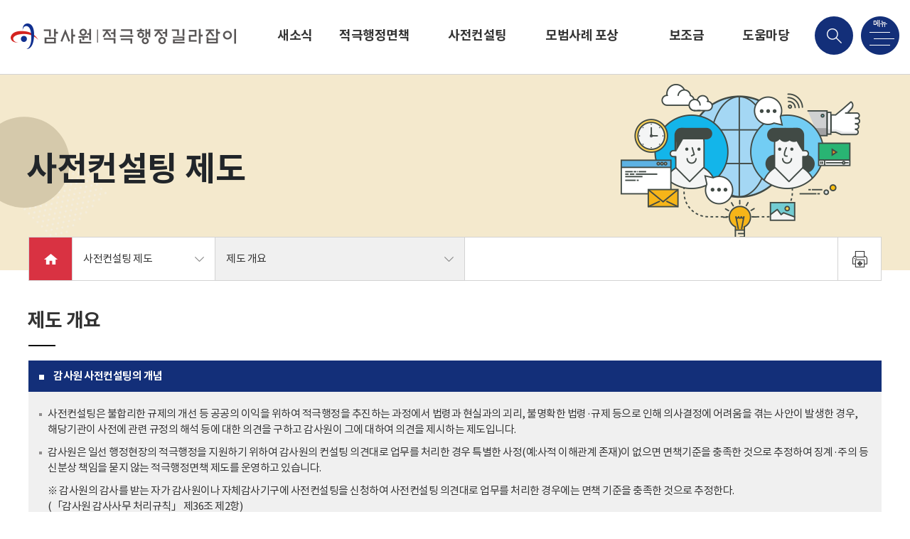

--- FILE ---
content_type: text/html;charset=UTF-8
request_url: https://bai.go.kr/proactive/html/consult/consult_overview.do;jsessionid=Z2lF9E8eeq4djjwR2Z2ezRCu.proactive_node02
body_size: 23118
content:











<!DOCTYPE html>
<html>
<head>
    <meta name="viewport" content="width=device-width, initial-scale=0.7, minimum-scale=0.7, maximum-scale=1.4, user-scalable=yes"/>
    <meta http-equiv="X-UA-Compatible" content="IE=edge"/>
    <meta name="mobile-web-app-capable" content="yes"/>
    <meta name="apple-mobile-web-app-capable" content="yes"/>
    <meta name="format-detection" content="telephone=no"/>
    <link rel="stylesheet" media="all" href="/proactive/css/swiper-bundle.min.css"/>
    <link rel="stylesheet" media="all" href="/proactive/css/common.css?v=1"/>
    <script src="/proactive/js/jquery-3.5.0.min.js"></script>
    <script src="/proactive/js/jquery.easing.1.3.js"></script>
    <script src="/proactive/js/swiper-bundle.min.js"></script>
    <script src="/proactive/js/common.js"></script>
    <script type="text/javascript" src="/proactive/js/pagenav.js"></script>
    <meta name="naver-site-verification" content="d78da1050c449a42d71a61ffc847b5ac4b8dfec3" />
    
    <meta name="title" content="감사원 적극행정지원 길라잡이" />
    <meta name="description" content="소신있는 적극행정 감사원이 지원하겠습니다. 사전컨설팅, 적극행정면책, 모범사례추천" /> 
    <meta name="keywords" content="감사원, 적극행정, 적극행정지원, 사전컨설팅, 적극행정면책, 모범사례추천" />
 	<meta name="subject" content="감사원 적극행정지원, 사전컨설팅, 적극행정면책, 모범사례추천" />  
 	
 	<meta property="og:type" content="website" />
 	<meta property="og:title" content="감사원 적극행정지원 길라잡이 적극행정" />
 	<meta property="og:description" content="소신있는 적극행정 감사원이 지원하겠습니다. 사전컨설팅, 적극행정면책, 모범사례추천" />
    
    <title>사전컨설팅 제도 | 감사원 적극행정지원 길라잡이</title>
    
</head>
<script>
$(document).ready(function(){
	//페이지이동 벨리데이션
	fn_page_validation('', '', 'page', 'frm_search');
});

function fn_egov_select_list(pageNo) {
	console.log(pageNo);
	document.frm.pageIndex.value = pageNo;
	document.frm.submit();
}


function pageIndexReset() {
	if(document.frm.keyCheck.value != 1){
		if(document.frm.searchWrd.value != "" || document.frm.searchWrd.value != null) {
			document.frm.pageIndex.value = 1;
		}
	}
	document.frm.keyCheck.value= 0;	
}
</script>
<body class="sub">
		





<!DOCTYPE html>
	<div id="mobile" class="mobile"></div>
	<!-- 헤더 -->
	<div id="header">
	    <div class="header_wrap">
	    	<h1 class="logo"><a href="/proactive/index.do" class="btn_logo"></a></h1>
	    	
	    		<ul id="gnb">
					
						
							
								
							
							
						
						<li class="menu"><a href="/proactive/news/bbs/listBoardArticles.do;jsessionid=zQaklbKOX-BfVxF9i6V+sN5O.proactive_node02?bbsId=BBSMSTR_900000000001" class="btn_gnb">새소식</a>
							<div class="sub_menu">
								
									
								<a href="/proactive/news/bbs/listBoardArticles.do;jsessionid=zQaklbKOX-BfVxF9i6V+sN5O.proactive_node02?mdex=proactive011&bbsId=BBSMSTR_900000000001"class="btn_sub"><span>공지사항</span></a>
			    				
									
								<a href="/proactive/news/bbs/listBoardArticles.do;jsessionid=zQaklbKOX-BfVxF9i6V+sN5O.proactive_node02?mdex=proactive012&bbsId=BBSMSTR_900000000002"class="btn_sub"><span>발간물</span></a>
			    				
									
								<a href="/proactive/news/bbs/listBoardArticles.do;jsessionid=zQaklbKOX-BfVxF9i6V+sN5O.proactive_node02?mdex=proactive013&bbsId=BBSMSTR_900000000003"class="btn_sub"><span>영상물</span></a>
			    				
			    			</div>
		    			</li>
					
						
							
								
							
							
						
						<li class="menu"><a href="/proactive/html/adm/adm_overview.do;jsessionid=zQaklbKOX-BfVxF9i6V+sN5O.proactive_node02" class="btn_gnb">적극행정면책 제도</a>
							<div class="sub_menu">
								
									
								<a href="/proactive/html/adm/adm_overview.do;jsessionid=zQaklbKOX-BfVxF9i6V+sN5O.proactive_node02?mdex=proactive021"class="btn_sub"><span>제도 개요</span></a>
			    				
									
								<a href="/proactive/html/adm/adm_process.do;jsessionid=zQaklbKOX-BfVxF9i6V+sN5O.proactive_node02?mdex=proactive022"class="btn_sub"><span>감사단계별 면책 제도 및 처리 절차</span></a>
			    				
									
								<a href="/proactive/adm/bbs/listBoardArticles.do;jsessionid=zQaklbKOX-BfVxF9i6V+sN5O.proactive_node02?mdex=proactive023&bbsId=BBSMSTR_100000000065"class="btn_sub"><span>감사원 면책사례</span></a>
			    				
									
								<a href="/proactive/adm/bbs/listBoardArticles.do;jsessionid=zQaklbKOX-BfVxF9i6V+sN5O.proactive_node02?mdex=proactive024&bbsId=BBSMSTR_100000000066"class="btn_sub"><span>자체감사기구 면책사례</span></a>
			    				
									
								<a href="/proactive/adm/bbs/listBoardArticles.do;jsessionid=zQaklbKOX-BfVxF9i6V+sN5O.proactive_node02?mdex=proactive025&bbsId=BBSMSTR_900000000002"class="btn_sub"><span>발간물</span></a>
			    				
									
								<a href="/proactive/adm/audit/adm_check.do;jsessionid=zQaklbKOX-BfVxF9i6V+sN5O.proactive_node02?mdex=proactive026"class="btn_sub"><span>진행상태 조회</span></a>
			    				
			    			</div>
		    			</li>
					
						
							
								
							
							
						
						<li class="menu"><a href="/proactive/html/consult/consult_overview.do;jsessionid=zQaklbKOX-BfVxF9i6V+sN5O.proactive_node02" class="btn_gnb">사전컨설팅 제도</a>
							<div class="sub_menu">
								
									
								<a href="/proactive/html/consult/consult_overview.do;jsessionid=zQaklbKOX-BfVxF9i6V+sN5O.proactive_node02?mdex=proactive031"class="btn_sub"><span>제도 개요</span></a>
			    				
									
								<a href="/proactive/html/consult/consult_operation.do;jsessionid=zQaklbKOX-BfVxF9i6V+sN5O.proactive_node02?mdex=proactive032"class="btn_sub"><span>신청 및 운영 절차</span></a>
			    				
									
								<a href="/proactive/consult/bbs/listBoardArticles.do;jsessionid=zQaklbKOX-BfVxF9i6V+sN5O.proactive_node02?mdex=proactive033&bbsId=BBSMSTR_100000000062"class="btn_sub"><span>감사원 사전컨설팅 처리사례</span></a>
			    				
									
								<a href="/proactive/consult/bbs/listBoardArticles.do;jsessionid=zQaklbKOX-BfVxF9i6V+sN5O.proactive_node02?mdex=proactive034&bbsId=BBSMSTR_100000000063"class="btn_sub"><span>자체감사기구 사전컨설팅 처리사례</span></a>
			    				
									
								<a href="/proactive/consult/bbs/listBoardArticles.do;jsessionid=zQaklbKOX-BfVxF9i6V+sN5O.proactive_node02?mdex=proactive035&bbsId=BBSMSTR_900000000002"class="btn_sub"><span>발간물</span></a>
			    				
			    			</div>
		    			</li>
					
						
							
								
							
							
						
						<li class="menu"><a href="/proactive/html/casercmd/case_rcmd_overview.do;jsessionid=zQaklbKOX-BfVxF9i6V+sN5O.proactive_node02" class="btn_gnb">모범사례 포상 제도</a>
							<div class="sub_menu">
								
									
								<a href="/proactive/html/casercmd/case_rcmd_overview.do;jsessionid=zQaklbKOX-BfVxF9i6V+sN5O.proactive_node02?mdex=proactive041"class="btn_sub"><span>제도 개요</span></a>
			    				
									
								<a href="/proactive/case/bbs/listBoardArticles.do;jsessionid=zQaklbKOX-BfVxF9i6V+sN5O.proactive_node02?mdex=proactive042&bbsId=BBSMSTR_100000000007"class="btn_sub"><span>모범공직자 소개</span></a>
			    				
									
								<a href="/proactive/case/bbs/listBoardArticles.do;jsessionid=zQaklbKOX-BfVxF9i6V+sN5O.proactive_node02?mdex=proactive045&bbsId=BBSMSTR_100000000012"class="btn_sub"><span>모범공직자 및 모범부서·기관 사례</span></a>
			    				
									
								<a href="/proactive/case/bbs/listBoardArticles.do;jsessionid=zQaklbKOX-BfVxF9i6V+sN5O.proactive_node02?mdex=proactive043&bbsId=BBSMSTR_100000000058"class="btn_sub"><span>모범사례 추천</span></a>
			    				
									
								<a href="/proactive/case/bbs/listBoardArticles.do;jsessionid=zQaklbKOX-BfVxF9i6V+sN5O.proactive_node02?mdex=proactive044&bbsId=BBSMSTR_900000000002"class="btn_sub"><span>발간물</span></a>
			    				
			    			</div>
		    			</li>
					
						
							
								
							
							
						
						<li class="menu"><a href="/proactive/html/account/account_nonprofit.do;jsessionid=zQaklbKOX-BfVxF9i6V+sN5O.proactive_node02" class="btn_gnb">보조금 회계자문</a>
							<div class="sub_menu">
								
									
								<a href="/proactive/html/account/account_nonprofit.do;jsessionid=zQaklbKOX-BfVxF9i6V+sN5O.proactive_node02?mdex=proactive061"class="btn_sub"><span>감사원 비영리공익법인·단체 회계자문제도 안내</span></a>
			    				
			    			</div>
		    			</li>
					
						
							
								
							
							
						
						<li class="menu"><a href="/proactive/html/customer/customer_faq.do;jsessionid=zQaklbKOX-BfVxF9i6V+sN5O.proactive_node02" class="btn_gnb">도움마당</a>
							<div class="sub_menu">
								
									
								<a href="/proactive/html/customer/customer_faq.do;jsessionid=zQaklbKOX-BfVxF9i6V+sN5O.proactive_node02?mdex=proactive051"class="btn_sub"><span>자주하는 질문</span></a>
			    				
									
								<a href="/proactive/customer/bbs/listBoardArticles.do;jsessionid=zQaklbKOX-BfVxF9i6V+sN5O.proactive_node02?mdex=proactive052&bbsId=BBSMSTR_900000000004"class="btn_sub"><span>서식 자료실</span></a>
			    				
			    			</div>
		    			</li>
					
				</ul>
	    		
	    	
	    	
	    	<script type="text/javascript">
	    	function search(){
	    		var tmp_kwd =$("#s_kwd").val();
	    		if(tmp_kwd==null||tmp_kwd==""){
	    			alert("검색어를 입력해주세요");
	    			return false;
	    		}
// 	    		var tmp_category =$("#s_search_category").val();
// 	    		location.replace("/proactive/html/consult/consult_operation.do");
				location.replace("/proactive/html/etc/search.do?kwd="+ tmp_kwd);
// 	    		location.replace("/bai/search/proactiveSearch.do?kwd="+ tmp_kwd);
	    	}
			</script>

	    	<div class="search_box">
	    		<div class="input_box">
	    			<label for="s_kwd" class="hidden">검색어 입력</label>
		    		<input type="text" name="s_kwd" id="s_kwd" class="input_text" onkeydown="if(event.keyCode ==13) javascript:search();">
		    		<button class="btns btn_search"  onclick="javascript:search();">검색</button>
		    		<a href="#" class="btns btn_cancel">취소</a>
	    		</div>
	    	</div>
	    	<a href="#" title="검색 메뉴" class="btns btn_search_menu"></a>
	    	<a href="#" title="전체 메뉴" class="btns btn_total_menu"></a>
	    </div>
		<div class="header_bg pc"></div>
		<div class="search_bg"></div>
		<div class="sub_bg pc" style="height: 0px;"></div>
	</div>
	<div id="menu_all">
		<a href="#" class="btns btn_close"></a>
		<div class="menu_list">
			<h2 class="logo"><a href="#" class="btn_logo"></a></h2>
            <ul class="lang_box">
                <li><a href="/proactive/index.do" class="btn_lang ko">KOR</a></li>
                <li><a href="/proactive_eng/index.do" class="btn_lang en">ENG</a></li>
            </ul>
			<div class="menu_wrap">
				<div class="menu_box">
					<a href="/proactive/news/bbs/listBoardArticles.do?bbsId=BBSMSTR_900000000001" class="btn_menu"><span>새소식</span></a>
					<div class="sub_menu">
						<a href="/proactive/news/bbs/listBoardArticles.do?bbsId=BBSMSTR_900000000001" class="btn_sub"><span>공지사항</a>
						<a href="/proactive/news/bbs/listBoardArticles.do?bbsId=BBSMSTR_900000000002&mdex=proactive012" class="btn_sub"><span>발간물</a>
						<a href="/proactive/news/bbs/listBoardArticles.do?bbsId=BBSMSTR_900000000003" class="btn_sub"><span>영상물</a>
					</div>
				</div>
				<div class="menu_img"></div>
			</div>
			<div class="menu_wrap">
				<div class="menu_box">
					<a href="/proactive/html/adm/adm_overview.do" class="btn_menu"><span>적극행정면책 제도</span></a>
					<div class="sub_menu">
						<a href="/proactive/html/adm/adm_overview.do" class="btn_sub"><span>제도 개요</span></a>
						<a href="/proactive/html/adm/adm_process.do" class="btn_sub"><span>단계별 면책 제도 및 처리절차</span></a>
						<a href="/proactive/adm/bbs/listBoardArticles.do?bbsId=BBSMSTR_100000000065" class="btn_sub"><span>감사원 면책사례</span></a>
						<a href="/proactive/adm/bbs/listBoardArticles.do?bbsId=BBSMSTR_100000000066" class="btn_sub"><span>자체감사기구 면책사례</span></a>
						<a href="/proactive/adm/bbs/listBoardArticles.do?bbsId=BBSMSTR_900000000002&mdex=proactive025" class="btn_sub"><span>발간물</span></a>
						<a href="/proactive/adm/audit/adm_check.do" class="btn_sub"><span>진행상태 조회</span></a>
					</div>
				</div>
				<div class="menu_img"></div>
			</div>
			<div class="menu_wrap">
				<div class="menu_box">
					<a href="/proactive/html/consult/consult_overview.do" class="btn_menu"><span>사전컨설팅 제도</span></a>
					<div class="sub_menu">
						<a href="/proactive/html/consult/consult_overview.do" class="btn_sub"><span>제도 개요</span></a>
						<a href="/proactive/html/consult/consult_operation.do" class="btn_sub"><span>신청 및 운영 절차</span></a>
						<a href="/proactive/consult/bbs/listBoardArticles.do?bbsId=BBSMSTR_100000000062" class="btn_sub"><span>감사원 사전컨설팅 처리사례</span></a>
						<a href="/proactive/consult/bbs/listBoardArticles.do?bbsId=BBSMSTR_100000000063" class="btn_sub"><span>자체감사기구 사전컨설팅 처리사례</span></a>
						<a href="/proactive/consult/bbs/listBoardArticles.do?bbsId=BBSMSTR_900000000002&mdex=proactive035" class="btn_sub"><span>발간물</span></a>
					</div>
				</div>
				<div class="menu_img"></div>
			</div>
			<div class="menu_wrap">
				<div class="menu_box">
					<a href="/proactive/html/casercmd/case_rcmd_overview.do" class="btn_menu"><span>모범사례 포상 제도</span></a>
					<div class="sub_menu">
						<a href="/proactive/html/casercmd/case_rcmd_overview.do" class="btn_sub"><span>제도 개요</span></a>
						<a href="/proactive/case/bbs/listBoardArticles.do?bbsId=BBSMSTR_100000000007" class="btn_sub"><span>모범공직자 소개</span></a>
						<a href="/proactive/case/bbs/listBoardArticles.do?mdex=proactive045&bbsId=BBSMSTR_100000000012" class="btn_sub"><span>모범공직자 및 모범부서·기관 사례</span></a>
						<a href="/proactive/case/bbs/listBoardArticles.do?bbsId=BBSMSTR_100000000058" class="btn_sub"><span>모범사례 추천</span></a>
						<a href="/proactive/case/bbs/listBoardArticles.do?bbsId=BBSMSTR_900000000002&mdex=proactive044" class="btn_sub"><span>발간물</span></a>
					</div>
				</div>
				<div class="menu_img"></div>
			</div>
			<div class="menu_wrap">
				<div class="menu_box">
					<a href="/proactive/html/account/account_nonprofit.do" class="btn_menu"><span>보조금 회계자문</span></a>
					<div class="sub_menu">
						<a href="/proactive/html/account/account_nonprofit.do" class="btn_sub"><span>감사원 비영리공익법인·단체 회계자문제도 안내</span></a>
					</div>
				</div>
				<div class="menu_img"></div>
			</div>
			<div class="menu_wrap">
				<div class="menu_box">
					<a href="/proactive/html/customer/customer_faq.do" class="btn_menu"><span>도움마당</span></a>
					<div class="sub_menu">
						<a href="/proactive/html/customer/customer_faq.do" class="btn_sub"><span>자주하는 질문</span></a>
						<a href="/proactive/customer/bbs/listBoardArticles.do?bbsId=BBSMSTR_900000000004" class="btn_sub"><span>서식자료실</span></a>
					</div>
				</div>
				<div class="menu_img"></div>
			</div>
		</div>
	</div>
			
			
			
			
				
			
				<!-- 컨텐츠 -->
	<div id="content" class="consult">
		<!-- 상단 -->
        <div class="sub_visual">
        	<div class="contains">
        		<div class="title_box">
        			<p class="title">사전컨설팅 제도</p>
        		</div>
        		<div class="img_box" style="background:url('/proactive/img/consult/visual_img.png') no-repeat center center"></div>
        		<div class="sub_navi">
        			<ul class="navi_list">
        				<li class="navi_home">
        					<a href="/proactive/index.do" class="btn_home"></a>
        				</li>
        				<li class="navi_box expand">
        					<a href="#" class="btn_navi">사전컨설팅 제도</a>
        					<div class="sub_menu">
        						<a href="/proactive/news/bbs/listBoardArticles.do?bbsId=BBSMSTR_900000000001" class="btn_sub"><span>새소식</span></a>
        						<a href="/proactive/html/adm/adm_overview.do" class="btn_sub"><span>적극행정면책 제도</span></a>
					   			<a href="/proactive/html/consult/consult_overview.do" class="btn_sub"><span>사전컨설팅 제도</span></a>
					    		<a href="/proactive/html/casercmd/case_rcmd_overview.do" class="btn_sub"><span>모범사례 포상 제도</span></a>
					    		<a href="/proactive/html/account/account_nonprofit.do" class="btn_sub"><span>보조금 회계자문</span></a>
					    		<a href="/proactive/html/customer/customer_faq.do" class="btn_sub"><span>도움마당</span></a>
        					</div>
        				</li>
        				<li class="navi_box expand">
        					<a href="#" class="btn_navi"  style="width:350px;">제도 개요</a>
        					<div class="sub_menu">
        						<a href="/proactive/html/consult/consult_overview.do" class="btn_sub"><span>제도 개요</span></a>
        						<a href="/proactive/html/consult/consult_operation.do" class="btn_sub"><span>신청 및 운영 절차</span></a>
        						<a href="/proactive/consult/bbs/listBoardArticles.do?bbsId=BBSMSTR_100000000062" class="btn_sub"><span>감사원 사전컨설팅 처리사례</span></a>
        						<a href="/proactive/consult/bbs/listBoardArticles.do?bbsId=BBSMSTR_100000000063" class="btn_sub"><span>자체감사기구 사전컨설팅 처리사례</span></a>
        						<a href="/proactive/consult/bbs/listBoardArticles.do?bbsId=BBSMSTR_900000000002&mdex=proactive035" class="btn_sub"><span>발간물</span></a>
        					</div>
        				</li>
        			</ul>
        			<ul class="tool_menu">
						<li><a href="javascript:void(0)" onclick="content_print();" class="btn_tool print"></a></li>
        			</ul>
        		</div>
        	</div>
        </div>
        
        <!-- 내용 -->
        <div class="sub_content">
        	<div class="contains">
        		<div class="sub_content_top">
        			<p class="title">제도 개요</p>
        		</div>
        		
    			<div class="consult_overview_area">
    				<div class="desc_list">
    					<p class="desc_title line">감사원 사전컨설팅의 개념</p>
    					<div class="dot_box">
    						<p>사전컨설팅은 불합리한 규제의 개선 등 공공의 이익을 위하여 적극행정을 추진하는 과정에서 법령과 현실과의 괴리, 불명확한 법령·규제 등으로 인해 의사결정에 어려움을 겪는 사안이 발생한 경우, 해당기관이 사전에 관련 규정의 해석 등에 대한 의견을 구하고 감사원이 그에 대하여 의견을 제시하는 제도입니다.</p>
    						<p>감사원은 일선 행정현장의 적극행정을 지원하기 위하여 감사원의 컨설팅 의견대로 업무를 처리한 경우 특별한 사정(예:사적 이해관계 존재)이 없으면 면책기준을 충족한 것으로 추정하여 징계·주의 등 신분상 책임을 묻지 않는 적극행정면책 제도를 운영하고 있습니다.</p>
    						<p class="desc">※ 감사원의 감사를 받는 자가 감사원이나 자체감사기구에 사전컨설팅을 신청하여 사전컨설팅 의견대로 업무를 처리한 경우에는 면책 기준을 충족한 것으로 추정한다. <br>(「감사원 감사사무 처리규칙」 제36조 제2항)</p>
    					</div>
    				</div>
    				<!-- <div class="overview_img">
    					<img src="/proactive/img/consult/overview.png" alt="" class="pc">
    					<img src="/proactive/img/consult/overview_m.png" alt="" class="mobile">
    				</div> -->
    			</div>
				
        	</div>
        </div>
           
	</div>
				
	<div id="footerWrap">
		






<script>


</script>
	<!-- 푸터 -->
	<div id="footer">
		<div class="footer_wrap">
			<div class="footer_top">
				<ul class="sns_menu">
					<li><a href="http://blog.naver.com/baihongbo" target="_blank" title="새창" class="btns btn_sns blog"></a></li>
					<li><a href="http://www.youtube.com/channel/UCrJg3XiFhmVPP9HIN1cl_ZQ" target="_blank" title="새창" class="btns btn_sns youtube"></a></li>
					<li><a href="http://www.facebook.com/baiofkorea" target="_blank" title="새창" class="btns btn_sns facebook"></a></li>				
				</ul>
				<div class="family_box">
					<a href="#" class="btn_family">관련 누리집 바로가기</a>
					<label for="family" class="hidden">관련 누리집 바로가기</label>
					<select id="family" class="select_family" onchange="window.open(value,'_blank')">
						<option value="" hidden="true">-</option>
						<option value="/bai">감사원</option>
						<option value="/edu">감사교육원</option>
						<option value="/eri">감사연구원</option>
						<option value="/child">어린이</option>
						<option value="http://www.pasa.go.kr">공공감사</option>			
					</select>
				</div>
			</div>
			<div class="footer_text">
				<h6 class="logo"><a href="#"><img src="/proactive/img/common/footer_logo.png" alt="감사원 적극행정지원 길라잡이"></a></h6>
				<ul class="footer_menu">
					<li><a href="/bai/homepageInfo/personalinfo" style="color: #FFFF00"  class="btn_menu" target="_blank" title="새창" >개인정보처리방침</a></li>
					<li><a href="/bai/intro/location"  class="btn_menu" target="_blank" title="새창" >찾아오시는 길</a></li>
				</ul>
				</br>
<!--  				<div align="right">
					<img class="align:right" src="img/common/wa_mark.png" alt="적극행정 on" />
				</div> -->
				<div class="text_box">
				
					<p>03050 서울특별시 종로구 북촌로 112 감사원 &nbsp;&nbsp;&nbsp;&nbsp; 대표전화 : (+82) 02-2011-2114 &nbsp;&nbsp;&nbsp;&nbsp; 감사제보 상담전화: (+82) 02-188</p>
					<p>본 홈페이지에 게시된 이메일주소의 수집을 거부하며, 위반시 관련법에 의해 처벌됨을 유념하시기 바랍니다.</p>
					
					
				</div>
			</div>
			<div class="footer_copyright">
				<p>Copyright (c) THE Board of Audit and Inspection of KOREA. All Rights reserved.</p>
			</div>
		</div>
	</div>
	</div><!-- //footerWrap -->


<script type="text/javascript">
	
</script>

</body>
</html>